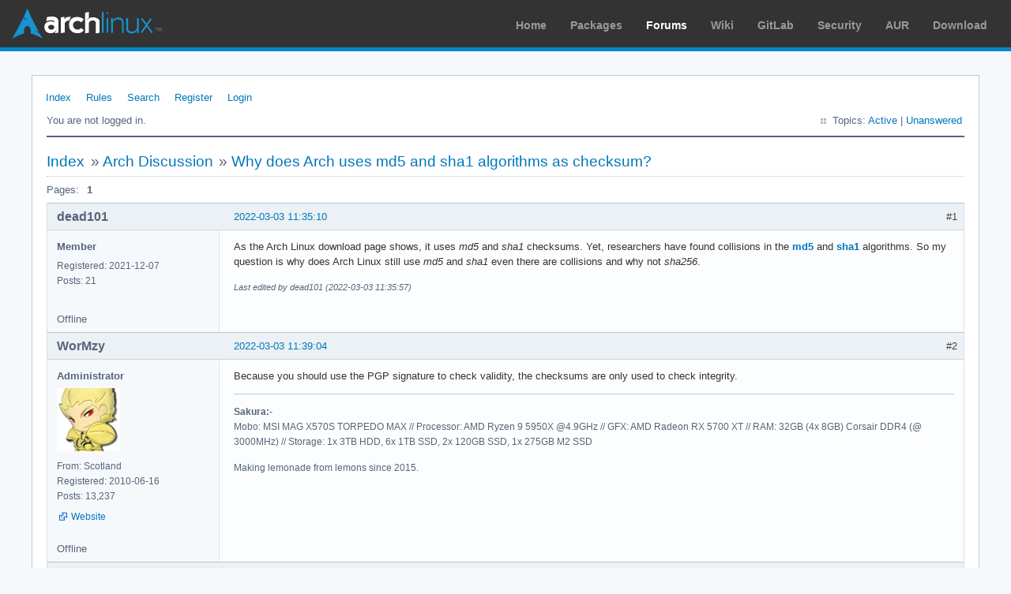

--- FILE ---
content_type: text/html; charset=utf-8
request_url: https://bbs.archlinux.org/viewtopic.php?id=274604
body_size: 3354
content:
<!DOCTYPE html PUBLIC "-//W3C//DTD XHTML 1.0 Strict//EN" "http://www.w3.org/TR/xhtml1/DTD/xhtml1-strict.dtd">
<html xmlns="http://www.w3.org/1999/xhtml" xml:lang="en" lang="en" dir="ltr">
<head>
<meta http-equiv="Content-Type" content="text/html; charset=utf-8" />
<meta name="viewport" content="width=device-width, initial-scale=1, shrink-to-fit=no">
<title>Why does Arch uses md5 and sha1 algorithms as checksum? / Arch Discussion / Arch Linux Forums</title>
<link rel="stylesheet" type="text/css" href="style/ArchLinux.css" />
<link rel="canonical" href="viewtopic.php?id=274604" title="Page 1" />
<link rel="alternate" type="application/atom+xml" href="extern.php?action=feed&amp;tid=274604&amp;type=atom" title="Atom topic feed" />
    <link rel="stylesheet" media="screen" href="style/ArchLinux/arch.css?v=5"/>
        <link rel="stylesheet" media="screen" href="style/ArchLinux/archnavbar.css?v=5"/>
    
<link rel="shortcut icon" href="style/ArchLinux/favicon.ico" />
</head>

<body>
<div id="archnavbar" class="anb-forum">
	<div id="archnavbarlogo"><h1><a href="http://archlinux.org/">Arch Linux</a></h1></div>
	<div id="archnavbarmenu">
		<ul id="archnavbarlist">
			<li id="anb-home"><a href="http://archlinux.org/">Home</a></li><li id="anb-packages"><a href="http://archlinux.org/packages/">Packages</a></li><li id="anb-forums" class="anb-selected"><a href="https://bbs.archlinux.org/">Forums</a></li><li id="anb-wiki"><a href="https://wiki.archlinux.org/">Wiki</a></li><li id="anb-gitlab"><a href="https://gitlab.archlinux.org/archlinux">GitLab</a></li><li id="anb-security"><a href="https://security.archlinux.org/">Security</a></li><li id="anb-aur"><a href="https://aur.archlinux.org/">AUR</a></li><li id="anb-download"><a href="http://archlinux.org/download/">Download</a></li>		</ul>
	</div>
</div>


<div id="punviewtopic" class="pun">
<div class="top-box"></div>
<div class="punwrap">

<div id="brdheader" class="block">
	<div class="box">
		<div id="brdmenu" class="inbox">
			<ul>
				<li id="navindex" class="isactive"><a href="index.php">Index</a></li>
				<li id="navrules"><a href="misc.php?action=rules">Rules</a></li>
				<li id="navsearch"><a href="search.php">Search</a></li>
				<li id="navregister"><a href="register.php">Register</a></li>
				<li id="navlogin"><a href="login.php">Login</a></li>
			</ul>
		</div>
		<div id="brdwelcome" class="inbox">
			<p class="conl">You are not logged in.</p>
			<ul class="conr">
				<li><span>Topics: <a href="search.php?action=show_recent" title="Find topics with recent posts.">Active</a> | <a href="search.php?action=show_unanswered" title="Find topics with no replies.">Unanswered</a></span></li>
			</ul>
			<div class="clearer"></div>
		</div>
	</div>
</div>



<div id="brdmain">
<div class="linkst">
	<div class="inbox crumbsplus">
		<ul class="crumbs">
			<li><a href="index.php">Index</a></li>
			<li><span>»&#160;</span><a href="viewforum.php?id=1">Arch Discussion</a></li>
			<li><span>»&#160;</span><strong><a href="viewtopic.php?id=274604">Why does Arch uses md5 and sha1 algorithms as checksum?</a></strong></li>
		</ul>
		<div class="pagepost">
			<p class="pagelink conl"><span class="pages-label">Pages: </span><strong class="item1">1</strong></p>
		</div>
		<div class="clearer"></div>
	</div>
</div>

<div id="p2025228" class="blockpost rowodd firstpost blockpost1">
	<h2><span><span class="conr">#1</span> <a href="viewtopic.php?pid=2025228#p2025228">2022-03-03 11:35:10</a></span></h2>
	<div class="box">
		<div class="inbox">
			<div class="postbody">
				<div class="postleft">
					<dl>
						<dt><strong>dead101</strong></dt>
						<dd class="usertitle"><strong>Member</strong></dd>
						<dd><span>Registered: 2021-12-07</span></dd>
						<dd><span>Posts: 21</span></dd>
					</dl>
				</div>
				<div class="postright">
					<h3>Why does Arch uses md5 and sha1 algorithms as checksum?</h3>
					<div class="postmsg">
						<p>As the Arch Linux download page shows, it uses <em>md5</em> and <em>sha1</em> checksums. Yet, researchers have found collisions in the <a href="https://www.mscs.dal.ca/~selinger/md5collision/" rel="nofollow">md5</a> and <a href="https://security.googleblog.com/2017/02/announcing-first-sha1-collision.html" rel="nofollow">sha1</a> algorithms. So my question is why does Arch Linux still use <em>md5</em> and <em>sha1</em> even there are collisions and why not <em>sha256</em>.</p>
						<p class="postedit"><em>Last edited by dead101 (2022-03-03 11:35:57)</em></p>
					</div>
				</div>
			</div>
		</div>
		<div class="inbox">
			<div class="postfoot clearb">
				<div class="postfootleft"><p><span>Offline</span></p></div>
			</div>
		</div>
	</div>
</div>

<div id="p2025229" class="blockpost roweven">
	<h2><span><span class="conr">#2</span> <a href="viewtopic.php?pid=2025229#p2025229">2022-03-03 11:39:04</a></span></h2>
	<div class="box">
		<div class="inbox">
			<div class="postbody">
				<div class="postleft">
					<dl>
						<dt><strong>WorMzy</strong></dt>
						<dd class="usertitle"><strong>Administrator</strong></dd>
						<dd class="postavatar"><img src="https://bbs.archlinux.org/img/avatars/38091.jpg?m=1572193439" width="80" height="80" alt="" /></dd>
						<dd><span>From: Scotland</span></dd>
						<dd><span>Registered: 2010-06-16</span></dd>
						<dd><span>Posts: 13,237</span></dd>
						<dd class="usercontacts"><span class="website"><a href="https://wormzy.com" rel="nofollow">Website</a></span></dd>
					</dl>
				</div>
				<div class="postright">
					<h3>Re: Why does Arch uses md5 and sha1 algorithms as checksum?</h3>
					<div class="postmsg">
						<p>Because you should use the PGP signature to check validity, the checksums are only used to check integrity.</p>
					</div>
					<div class="postsignature postmsg"><hr /><p><strong>Sakura:-</strong><br />Mobo: MSI MAG X570S TORPEDO MAX // Processor: AMD Ryzen 9 5950X @4.9GHz // GFX: AMD Radeon RX 5700 XT // RAM: 32GB (4x 8GB) Corsair DDR4 (@ 3000MHz) // Storage: 1x 3TB HDD, 6x 1TB SSD, 2x 120GB SSD, 1x 275GB M2 SSD</p><p>Making lemonade from lemons since 2015.</p></div>
				</div>
			</div>
		</div>
		<div class="inbox">
			<div class="postfoot clearb">
				<div class="postfootleft"><p><span>Offline</span></p></div>
			</div>
		</div>
	</div>
</div>

<div id="p2025230" class="blockpost rowodd">
	<h2><span><span class="conr">#3</span> <a href="viewtopic.php?pid=2025230#p2025230">2022-03-03 11:42:05</a></span></h2>
	<div class="box">
		<div class="inbox">
			<div class="postbody">
				<div class="postleft">
					<dl>
						<dt><strong>dead101</strong></dt>
						<dd class="usertitle"><strong>Member</strong></dd>
						<dd><span>Registered: 2021-12-07</span></dd>
						<dd><span>Posts: 21</span></dd>
					</dl>
				</div>
				<div class="postright">
					<h3>Re: Why does Arch uses md5 and sha1 algorithms as checksum?</h3>
					<div class="postmsg">
						<div class="quotebox"><cite>WorMzy wrote:</cite><blockquote><div><p>Because you should use the PGP signature to check validity, the checksums are only used to check integrity.</p></div></blockquote></div><p>Can you please elaborate?</p>
					</div>
				</div>
			</div>
		</div>
		<div class="inbox">
			<div class="postfoot clearb">
				<div class="postfootleft"><p><span>Offline</span></p></div>
			</div>
		</div>
	</div>
</div>

<div id="p2025231" class="blockpost roweven">
	<h2><span><span class="conr">#4</span> <a href="viewtopic.php?pid=2025231#p2025231">2022-03-03 11:47:23</a></span></h2>
	<div class="box">
		<div class="inbox">
			<div class="postbody">
				<div class="postleft">
					<dl>
						<dt><strong>WorMzy</strong></dt>
						<dd class="usertitle"><strong>Administrator</strong></dd>
						<dd class="postavatar"><img src="https://bbs.archlinux.org/img/avatars/38091.jpg?m=1572193439" width="80" height="80" alt="" /></dd>
						<dd><span>From: Scotland</span></dd>
						<dd><span>Registered: 2010-06-16</span></dd>
						<dd><span>Posts: 13,237</span></dd>
						<dd class="usercontacts"><span class="website"><a href="https://wormzy.com" rel="nofollow">Website</a></span></dd>
					</dl>
				</div>
				<div class="postright">
					<h3>Re: Why does Arch uses md5 and sha1 algorithms as checksum?</h3>
					<div class="postmsg">
						<p>If a malicious actor did manage to replace the iso file with a file that had the same md5 and/or sha1 fingerprint, the file would not pass the PGP signature check.</p><p><a href="https://wiki.archlinux.org/title/Installation_guide#Verify_signature" rel="nofollow">https://wiki.archlinux.org/title/Instal … _signature</a></p>
					</div>
					<div class="postsignature postmsg"><hr /><p><strong>Sakura:-</strong><br />Mobo: MSI MAG X570S TORPEDO MAX // Processor: AMD Ryzen 9 5950X @4.9GHz // GFX: AMD Radeon RX 5700 XT // RAM: 32GB (4x 8GB) Corsair DDR4 (@ 3000MHz) // Storage: 1x 3TB HDD, 6x 1TB SSD, 2x 120GB SSD, 1x 275GB M2 SSD</p><p>Making lemonade from lemons since 2015.</p></div>
				</div>
			</div>
		</div>
		<div class="inbox">
			<div class="postfoot clearb">
				<div class="postfootleft"><p><span>Offline</span></p></div>
			</div>
		</div>
	</div>
</div>

<div id="p2025236" class="blockpost rowodd">
	<h2><span><span class="conr">#5</span> <a href="viewtopic.php?pid=2025236#p2025236">2022-03-03 12:47:51</a></span></h2>
	<div class="box">
		<div class="inbox">
			<div class="postbody">
				<div class="postleft">
					<dl>
						<dt><strong>dead101</strong></dt>
						<dd class="usertitle"><strong>Member</strong></dd>
						<dd><span>Registered: 2021-12-07</span></dd>
						<dd><span>Posts: 21</span></dd>
					</dl>
				</div>
				<div class="postright">
					<h3>Re: Why does Arch uses md5 and sha1 algorithms as checksum?</h3>
					<div class="postmsg">
						<div class="quotebox"><cite>WorMzy wrote:</cite><blockquote><div><p>the file would not pass the PGP signature check.</p></div></blockquote></div><p>Wait what&#039;s it with PGP? Isn&#039;t this command check checksums? </p><div class="codebox"><pre><code>gpg --keyserver-options auto-key-retrieve --verify archlinux-version-x86_64.iso.sig</code></pre></div>
					</div>
				</div>
			</div>
		</div>
		<div class="inbox">
			<div class="postfoot clearb">
				<div class="postfootleft"><p><span>Offline</span></p></div>
			</div>
		</div>
	</div>
</div>

<div id="p2025246" class="blockpost roweven">
	<h2><span><span class="conr">#6</span> <a href="viewtopic.php?pid=2025246#p2025246">2022-03-03 14:00:45</a></span></h2>
	<div class="box">
		<div class="inbox">
			<div class="postbody">
				<div class="postleft">
					<dl>
						<dt><strong>schard</strong></dt>
						<dd class="usertitle"><strong>Forum Moderator</strong></dd>
						<dd class="postavatar"><img src="https://bbs.archlinux.org/img/avatars/100638.png?m=1687514991" width="80" height="80" alt="" /></dd>
						<dd><span>From: Hannover</span></dd>
						<dd><span>Registered: 2016-05-06</span></dd>
						<dd><span>Posts: 2,482</span></dd>
						<dd class="usercontacts"><span class="website"><a href="https://www.richard-neumann.de/" rel="nofollow">Website</a></span></dd>
					</dl>
				</div>
				<div class="postright">
					<h3>Re: Why does Arch uses md5 and sha1 algorithms as checksum?</h3>
					<div class="postmsg">
						<p>No, it checks the PGP signature that WorMzy mentioned.</p>
						<p class="postedit"><em>Last edited by schard (2022-03-03 14:00:54)</em></p>
					</div>
					<div class="postsignature postmsg"><hr /><p><em>Inofficial first vice president of the Rust Evangelism Strike Force</em></p></div>
				</div>
			</div>
		</div>
		<div class="inbox">
			<div class="postfoot clearb">
				<div class="postfootleft"><p><span>Offline</span></p></div>
			</div>
		</div>
	</div>
</div>

<div id="p2025254" class="blockpost rowodd">
	<h2><span><span class="conr">#7</span> <a href="viewtopic.php?pid=2025254#p2025254">2022-03-03 14:35:15</a></span></h2>
	<div class="box">
		<div class="inbox">
			<div class="postbody">
				<div class="postleft">
					<dl>
						<dt><strong>seth</strong></dt>
						<dd class="usertitle"><strong>Member</strong></dd>
						<dd class="postavatar"><img src="https://bbs.archlinux.org/img/avatars/63451.png?m=1751375556" width="80" height="80" alt="" /></dd>
						<dd><span>From: Don&#039;t DM me only for attention</span></dd>
						<dd><span>Registered: 2012-09-03</span></dd>
						<dd><span>Posts: 72,286</span></dd>
					</dl>
				</div>
				<div class="postright">
					<h3>Re: Why does Arch uses md5 and sha1 algorithms as checksum?</h3>
					<div class="postmsg">
						<p>Or the <a href="https://wiki.archlinux.org/title/Installation_guide#Verify_signature" rel="nofollow">https://wiki.archlinux.org/title/Instal … _signature</a> …<br />md5/sha1 mismatches tell you that the download was crippled and on some inferior OS which usually don&#039;t have any pgp/gpg installation but the md5 in the files context menu, it&#039;s still much MUCH better than nothing.</p>
					</div>
					<div class="postsignature postmsg"><hr /><p><a href="http://wiki.archlinux.org/title/List_of_applications/Internet#Without_a_dedicated_client" rel="nofollow">How to upload text</a> · <a href="http://wiki.archlinux.org/title/Systemd#Change_default_target_to_boot_into" rel="nofollow">How to boot w/o GUI</a> · <a href="http://wiki.archlinux.org/title/Dual_boot_with_Windows#Fast_Startup_and_hibernation" rel="nofollow">Disable Windows Fast-Start!</a> · <a href="http://wiki.archlinux.org/title/Xinit#xinitrc" rel="nofollow">Fix your xinitrc</a></p></div>
				</div>
			</div>
		</div>
		<div class="inbox">
			<div class="postfoot clearb">
				<div class="postfootleft"><p><span>Offline</span></p></div>
			</div>
		</div>
	</div>
</div>

<div class="postlinksb">
	<div class="inbox crumbsplus">
		<div class="pagepost">
			<p class="pagelink conl"><span class="pages-label">Pages: </span><strong class="item1">1</strong></p>
		</div>
		<ul class="crumbs">
			<li><a href="index.php">Index</a></li>
			<li><span>»&#160;</span><a href="viewforum.php?id=1">Arch Discussion</a></li>
			<li><span>»&#160;</span><strong><a href="viewtopic.php?id=274604">Why does Arch uses md5 and sha1 algorithms as checksum?</a></strong></li>
		</ul>
		<div class="clearer"></div>
	</div>
</div>
</div>

<div id="brdfooter" class="block">
	<h2><span>Board footer</span></h2>
	<div class="box">
		<div id="brdfooternav" class="inbox">
			<div class="conl">
				<form id="qjump" method="get" action="viewforum.php">
					<div><label><span>Jump to<br /></span>
					<select name="id" onchange="window.location=('viewforum.php?id='+this.options[this.selectedIndex].value)">
						<optgroup label="Technical Issues and Assistance">
							<option value="23">Newbie Corner</option>
							<option value="17">Installation</option>
							<option value="22">Kernel &amp; Hardware</option>
							<option value="18">Applications &amp; Desktop Environments</option>
							<option value="31">Laptop Issues</option>
							<option value="8">Networking, Server, and Protection</option>
							<option value="32">Multimedia and Games</option>
							<option value="51">Arch Linux Guided Installer</option>
							<option value="50">System Administration</option>
							<option value="35">Other Architectures</option>
						</optgroup>
						<optgroup label="Arch-centric">
							<option value="24">Announcements, Package &amp; Security Advisories</option>
							<option value="1" selected="selected">Arch Discussion</option>
							<option value="13">Forum &amp; Wiki discussion</option>
						</optgroup>
						<optgroup label="Pacman Upgrades, Packaging &amp; AUR">
							<option value="44">Pacman &amp; Package Upgrade Issues</option>
							<option value="49">[testing] Repo Forum</option>
							<option value="4">Creating &amp; Modifying Packages</option>
							<option value="38">AUR Issues, Discussion &amp; PKGBUILD Requests</option>
						</optgroup>
						<optgroup label="Contributions &amp; Discussion">
							<option value="20">GNU/Linux Discussion</option>
							<option value="27">Community Contributions</option>
							<option value="33">Programming &amp; Scripting</option>
							<option value="30">Other Languages</option>
							<option value="47">Artwork and Screenshots</option>
						</optgroup>
					</select></label>
					<input type="submit" value=" Go " accesskey="g" />
					</div>
				</form>
			</div>
			<div class="conr">
				<p id="feedlinks"><span class="atom"><a href="extern.php?action=feed&amp;tid=274604&amp;type=atom">Atom topic feed</a></span></p>
				<p id="poweredby">Powered by <a href="http://fluxbb.org/">FluxBB</a></p>
			</div>
			<div class="clearer"></div>
		</div>
	</div>
</div>



</div>
<div class="end-box"></div>
</div>

</body>
</html>


--- FILE ---
content_type: image/svg+xml
request_url: https://bbs.archlinux.org/style/ArchLinux/archlogo.svg
body_size: 3148
content:
<svg xmlns="http://www.w3.org/2000/svg" version="1" width="600" height="126"><path d="M159.568 34.427c-8.89-.014-16.267 1.809-19.12 2.803l-2.937 15.857c-.007.058 14.617-3.9 21.059-3.667 10.665.383 11.646 4.076 11.46 9.06.182.292-2.752-4.503-11.979-4.664-11.64-.2-28.069 4.122-28.046 21.692-.314 19.765 14.764 25.579 25.032 25.686 9.232-.168 13.563-3.496 15.934-5.28 3.115-3.257 6.679-6.532 10.078-10.462-3.216 5.844-6.005 9.884-8.907 12.977v2.611l14.033-2.361.096-38.144c-.143-5.399 3.096-26.057-26.703-26.108zm-2.016 33.21c5.817.08 12.488 2.948 12.497 9.849.03 6.277-7.863 9.651-12.996 9.598-5.135-.053-11.949-4.036-11.979-10.155.099-5.47 6.426-9.432 12.478-9.291zm37.972-29.685l-.095 63.166 16.348-3.15.027-35.814c.004-5.333 7.62-11.564 17.178-11.464 2.028-3.67 5.84-13.05 6.77-15.183-21.351-.051-21.623 6.137-25.336 9.18-.04-5.806-.013-9.292-.013-9.292l-14.879 2.557zm92.002 8.292c-.158-.074-8.526-9.788-25.35-9.864-15.758-.262-33.433 5.847-33.716 32.27.138 23.232 16.979 32.311 33.805 32.488 18.007.187 25.172-11.26 25.602-11.543-2.149-1.863-10.196-9.837-10.196-9.837s-5.027 7.157-14.779 7.248c-9.755.093-18.234-7.54-18.354-18.189-.125-10.65 7.795-16.419 18.427-16.885 9.205-.002 14.516 5.943 14.516 5.943zm20.606-30.399l-15.434 3.628.115 82.277 15.204-2.745.172-38.72c.033-4.06 5.874-10.295 15.626-10.097 9.325.097 11.41 6.215 11.384 6.988l.269 44.824 14.993-2.65.057-47.53c.099-4.574-10.018-14.233-26.28-14.302-7.729.012-12.009 1.762-14.187 3.052-3.726 2.879-7.985 5.637-12.17 9.157 3.869-4.97 7.117-8.407 10.29-10.961l-.04-22.921z" fill="#fff" fill-rule="evenodd"/><path d="M360.136 17.218l6.962-1.742.33 82.95-7.074 1.204zm18.928 24.757l6.101-2.716.052 59.478-5.892 1.217zm-1.45-21.448l4.92-4.015 4.086 4.547-4.921 4.121zm19.024 20.365l6.962-1.421.033 12.434c.001.534 3.823-13.89 22.258-13.57 17.9.1 20.827 13.957 20.73 17.064l.221 43.725-6.102 1.324-.035-43.189c.07-1.261-2.79-11.927-15.439-11.966-12.646-.037-21.409 9.186-21.393 15.078l.1 38.047-7.07 1.847zm110.954 58.546l-6.962 1.42-.033-12.433c-.001-.534-3.825 13.89-22.258 13.57-17.9-.1-20.827-13.957-20.73-17.064l-.221-43.725 7.397-1.494.114 43.19c.003 1.18 1.416 12.096 14.065 12.135 12.646.037 21.506-7.616 21.569-19.139l-.09-34.076 6.885-1.757zm13.645-59.037l-4.882 3.82 18.717 24.494-19.963 28.3 5.179 3.843 18.766-26.28 19.368 26.902 4.791-3.82-20.757-28.765 16.56-23.262-5.092-4.305-15.085 21.525zM61.88 1.778c-5.385 13.203-8.633 21.839-14.629 34.649 3.676 3.896 8.188 8.434 15.516 13.559-7.878-3.242-13.252-6.497-17.267-9.874-7.673 16.011-19.695 38.818-44.09 82.65 19.174-11.068 34.037-17.893 47.889-20.497a35.103 35.103 0 0 1-.91-8.213l.023-.614c.304-12.284 6.694-21.73 14.264-21.09 7.57.642 13.454 11.126 13.15 23.41-.058 2.312-.319 4.536-.774 6.598 13.701 2.68 28.405 9.487 47.32 20.407-3.73-6.866-7.059-13.056-10.238-18.95-5.007-3.882-10.23-8.933-20.884-14.402 7.323 1.903 12.566 4.099 16.653 6.552C75.58 35.786 72.963 27.79 61.88 1.778z" fill="#1793d1" fill-rule="evenodd"/><path d="M576.771 93.265V80.603h-4.73v-1.695h11.38v1.695h-4.75v12.662h-1.9m8.629 0V78.908h2.859l3.398 10.166c.314.947.542 1.655.686 2.125.163-.522.418-1.29.764-2.301l3.437-9.99h2.556v14.357h-1.831V81.25l-4.172 12.016h-1.714l-4.152-12.222v12.222h-1.832" font-weight="400" font-size="8.441" font-family="DejaVu Sans Mono" fill="gray"/></svg>